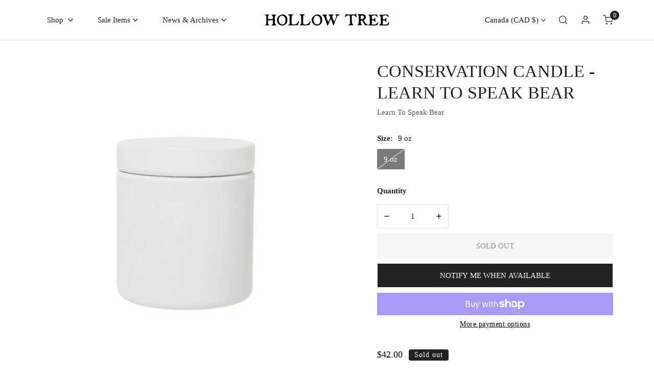

--- FILE ---
content_type: text/css
request_url: https://hollowtree.ca/cdn/shop/t/20/assets/components.css?v=150166999079084767261697065171
body_size: 2320
content:
button,.btn,.spr-summary-actions-newreview{display:inline-flex;align-items:center;justify-content:center;cursor:pointer;padding:0 3.2rem;transition:.3s all;background:none;color:var(--color-text-body);white-space:nowrap;border-radius:var(--btn-rounded, 0px);border:1px solid var(--color-border);height:var(--btn-height);line-height:30px;font-family:var(--font-btn-family);font-weight:var(--font-btn-weight);position:relative;text-transform:var(--btn-transform)}.btn:not(.btn--plain):not(.btn--underline):hover{--color-border: var(--color-btn-bg-hover);background:var(--color-btn-bg-hover);color:var(--color-btn-text-hover);border-color:var(--color-border);box-shadow:0 0 0 3px var(--color-border)}.btn--primary,.spr-button,.spr-button-primary{--color-border: var(--color-btn-bg);background:var(--color-btn-bg);color:var(--color-btn-text)}.btn--secondary{--color-border: var(--color-btn-secondary-bg);background:var(--color-btn-secondary-bg);color:var(--color-btn-secondary-text)}.btn--plain{padding:10px 0;background:none!important;border:none!important}.btn--plain:hover{color:var(--color-link-hover)}.btn--white{background-color:#fff;color:#000;border-color:#fff}.btn--underline{position:relative;padding:2px 0!important;border:none;height:auto!important;line-height:1.25rem}.btn--underline:after{content:"";width:100%;height:1px;background:currentColor;position:absolute;left:0;bottom:-1px;transform:scaleX(1);transform-origin:right}.btn--underline:hover:after{transform:scaleX(1);transform-origin:left;animation:textUnderlinedAnimatedKeyframes .6s}.btn--underline.btn--loading:after{display:none}.btn--outline{background-color:transparent;color:var(--color-text-heading);border-color:var(--color-text-heading)}.btn--icon{width:4.4rem;height:4.4rem;padding:0;align-items:center;border-radius:var(--btn-rounded, 0)}.btn--square{width:var(--btn-height);flex:0 0 auto;padding:0}.btn--small{padding:0 28px;height:calc(var(--btn-height) - 8px)}.btn--medium{padding:0 32px;height:calc(var(--btn-height) + 2px)}.btn--large{padding:0 42px;height:calc(var(--btn-height) + 6px);font-size:calc(var(--font-body-size) * 1px + 2px)}.btn .f-spinner-icon{position:absolute;display:none}.btn--loading>span:not(.f-spinner-icon){opacity:0}.btn--loading .f-spinner-icon{display:inline-flex}.btn--with-icon svg+span,.btn--with-icon span+svg{margin-left:8px}.btn--danger{background:#bc1818;color:#fff}.form-field~.form-field{margin-top:2rem}.form-row{display:grid;grid-template-columns:repeat(var(--column, 2),minmax(0,1fr));grid-gap:var(--gap, 30px)}.form-group{display:flex;align-items:center}.form-group>*+*{margin-left:1rem}.form-control{background-color:var(--color-field-bg, #fff);outline:none;box-shadow:none;border:1px solid var(--color-border, #ebebeb);border-radius:var(--btn-rounded, 0);line-height:var(--btn-height);padding:0 13px;width:100%;transition:.3s all;-webkit-appearance:none;-moz-appearance:none;appearance:none;color:currentColor;vertical-align:middle}.form-control--error{border-color:#dc2626;background-color:#dc26261f;color:#dc2626}.form-control--warning{border-color:#ffea8a;background-color:#ffea8a33;color:#8a6116}.form-control--textarea{line-height:24px;padding:1rem calc(var(--btn-height) / 2);min-height:80px}.form-control--plain{background-color:transparent;border:none}.form-control:focus,.form-control:focus-visible{outline:0;border-radius:var(--btn-rounded, 0);box-shadow:0 0 0 calc(.1rem + 1px) rgba(var(--color-foreground),.3)}.form-message{display:block;font-size:14px;margin-top:5px}.form-message--error{color:#dc2626}.form-message--success{color:#006400}.form-label{margin:0 0 1.2rem;display:block}.form-status:empty{display:none}.form-status>div{margin-top:1rem}.form-status__title{margin-bottom:10px;font-size:var(--font-body-size)}.form-status ul{padding-left:1rem;margin:10px 0 0}.form-status ul li{color:var(--color-text-body)}.newsletter-form__wrapper{position:relative}.newsletter-form__submit{position:absolute;right:0;top:0;border:0;padding:0 1.5rem;transform:translate(-2px);box-sizing:content-box;color:currentColor}.newsletter-form__submit svg{transition:.3s all}.newsletter-form__submit:hover svg{transform:translate(2px)}.widget-menu a{padding:3px 12px}.social-links a{padding:5px 8px;display:inline-flex;align-items:center;vertical-align:middle}.social-links a:hover svg{transform:scale(1.08)}.cart-link{position:relative;display:inline-flex;flex-flow:row-reverse;align-items:center}.cart-link__count{position:static;padding:0 3px;height:18px;line-height:18px;min-width:18px;font-size:12px;color:#fff;background:var(--color-cart-bubble, #000);border-radius:50%;line-height:16px;margin:0!important;text-align:center;left:14px;bottom:10px;width:initial!important;display:flex;align-items:center;justify-content:center}.cart-link--text .cart-link__count{margin-left:6px!important}.cart-link .f-icon-svg+.cart-link__count{position:absolute}.cart-link span:not(.visually-hidden):not(.tooltip)+.f-icon-svg{margin-right:10px}.cart-link--text{flex-flow:row}.search-form{display:flex;align-items:center;position:relative;min-width:220px}.search-form input{width:100%}.search-form__submit{position:absolute;right:0;top:0;height:100%;width:var(--btn-height)}.search-form__opener{position:absolute;left:0;top:0;width:100%;height:100%;border:none!important;background:none!important;box-shadow:none;outline:none;z-index:1}.tooltip{color:var(--color-tooltip-text, #fff);background:var(--color-tooltip-bg, #000);font-size:13px;text-align:center;transition:.32s all;border-radius:5px;line-height:1;position:absolute;bottom:calc(100% + 5px);left:50%;transform:translate(-50%);padding:8px;opacity:0;visibility:hidden;z-index:200;min-width:80px;text-transform:initial}@media (min-width: 1280px){.tooltip{display:block!important}}.tooltip:after{content:"";position:absolute;width:10px;height:10px;background:var(--color-tooltip-bg);bottom:-4px;left:50%;transform:translate(-50%) rotate(45deg)}.tooltip--bottom{bottom:auto!important;top:calc(100% + 5px)}.tooltip--bottom:after{bottom:auto;top:-4px}.tooltip--left,.tooltip--right{left:auto;top:50%;transform:translateY(-50%)}.tooltip--left:after,.tooltip--right:after{transform:translateY(-50%) rotate(45deg);top:50%;bottom:auto}.tooltip--left{bottom:auto!important;right:calc(100% + 5px)}.tooltip--left:after{right:-3px;left:auto}.tooltip--right{bottom:auto!important;left:calc(100% + 5px)}.tooltip--right:after{left:-3px}.tooltip-activator{position:relative}.tooltip-activator:hover .tooltip{opacity:1;visibility:visible;bottom:calc(100% + 10px)}.tooltip-activator:hover .tooltip--bottom{top:calc(100% + 10px)}.tooltip-activator:hover .tooltip--left{right:calc(100% + 10px)}.tooltip-activator:hover .tooltip--right{left:calc(100% + 10px)}.f-price{align-items:center;display:inline-flex;flex-direction:row;flex-wrap:wrap;line-height:1.5;color:var(--color-product-price);position:relative}.f-price__badges{align-items:center;display:none;margin-left:1.2rem}.f-price__badge-sale{margin-right:6px}.f-price__badge-sale [data-sale-value]{margin-left:3px}.f-price__regular,.f-price__sale{margin:.5rem 0}.f-price.f-price--unavailable{visibility:hidden}.f-price--sold-out .f-price__availability,.f-price__regular{display:block}.f-price__sale,.f-price__availability,.f-price .f-price__badge-sale,.f-price .f-price__badge-sold-out,.f-price--on-sale .f-price__regular,.f-price--on-sale .f-price__availability,.f-price--no-compare .f-price__compare{display:none}.f-price--sold-out .f-price__badge-sold-out,.f-price--on-sale .f-price__badge-sale,.f-price--sold-out .f-price__badges,.f-price--on-sale .f-price__badges{display:inline-flex}.f-price--on-sale .f-price__sale{display:grid;grid-template-columns:auto auto;gap:1.2rem}.f-price--center{display:flex;justify-content:center}.f-price--on-sale .f-price-item--regular{color:rgba(var(--color-foreground),.75)}.f-price__unit-wrapper{font-size:85%;letter-spacing:.04rem;line-height:1.2;margin-top:.5rem;text-transform:uppercase;color:rgba(var(--color-foreground),.75);order:1;width:100%}.f-badge{display:inline-flex;align-items:center;justify-content:center;white-space:nowrap;padding:3px 10px;letter-spacing:.1rem;border:1px solid transparent;font-size:1.4rem;color:#fff;background:#000;line-height:1;border-radius:4px}.f-badge--sale{background-color:var(--color-badge-sale)}.f-badge--soldout{background-color:var(--color-badge-soldout)}.f-badge--hot{background-color:var(--color-badge-hot, #C32B2B)}.f-badge--new{background-color:var(--color-badge-new, #008C62)}.f-badge span[data-sale-value]{margin-left:.4rem}.collapsible__button{cursor:pointer;padding:1.5rem 2rem 1.5rem 0;height:auto;position:relative;border:none;border-bottom:1px solid var(--color-border);transition:.3s all;font-weight:var(--font-heading-weight);font-size:calc(var(--font-heading-scale) * 1.6rem);display:flex;align-items:center;width:100%;background:none!important;justify-content:flex-start;border-radius:0;color:var(--color-text-body)!important;font-family:var(--font-heading-family);text-transform:var(--btn-transform);white-space:inherit;text-align:left}.collapsible__button span{text-transform:initial}.collapsible__content-inner{padding:16px 0}.collapsible__item+noscript+h3{margin:2.25rem 0 1rem}.collapsible__item [data-trigger]{cursor:pointer;position:relative}.collapsible__item [data-content]{height:auto;overflow:hidden;transition:height .35s;will-change:height}.collapsible__item[data-destroy=true] [data-content]{display:block}.collapsible__item[data-destroy=true] .f-facets__block-header{pointer-events:none}[data-collapsible-icon]{position:absolute;right:.1rem;top:50%;transform:translateY(-50%);width:12px;height:12px}[data-collapsible-icon] svg{position:absolute;transition:.3s all;width:.2rem;height:1.2rem}[data-collapsible-icon] svg:last-child{transform:rotate(90deg)}.collapsible__item[open=true] [data-collapsible-icon] svg:first-child,summary[aria-expanded=true] [data-collapsible-icon] svg:first-child,details[open]:not(.parent-group)>summary>[data-collapsible-icon] svg:first-child{transform:rotate(270deg)}.agree-terms label{margin:12px 0 0}.agree-terms input{margin-right:10px}.agree-terms a{text-decoration:underline;color:var(--color-text-body)}.agree-terms a:hover{color:var(--color-primary)}.no-js .agree-terms+*{pointer-events:auto;cursor:pointer;opacity:1!important}.breadcrumbs{display:flex;padding:1.5rem 0}.breadcrumbs a{color:var(--color-text-body);white-space:nowrap}.breadcrumbs--sep{margin:0 10px}.breadcrumbs--hide-current .breadcrumbs--sep-last,.breadcrumbs--hide-current .breadcrumbs--last{display:none}.breadcrumbs--last{color:rgba(var(--color-foreground),.75);overflow:hidden;text-overflow:ellipsis;white-space:nowrap}.loading-overlay{position:absolute;z-index:1;top:0;left:0;width:100%;height:100%;background-color:#fff;opacity:.7;display:none}.loading-overlay.loading{display:block}.f-checkbox{display:inline-flex;align-items:center;position:relative;cursor:pointer;-webkit-user-select:none;user-select:none;min-height:36px;line-height:24px;padding-left:1px}.f-checkbox input{position:absolute;cursor:pointer;height:18px;width:18px;flex:0 0 auto;border:1px solid var(--color-border);margin-right:12px;left:1px;appearance:none;-webkit-appearance:none}.no-js .f-checkbox input{position:static;appearance:auto;-webkit-appearance:auto}.f-checkbox .checkmark{width:10px;height:10px;background-color:var(--color-border);transition:.2s all;opacity:0;margin-right:16px;margin-left:4px}.f-checkbox input:checked~.checkmark{opacity:1;background-color:var(--color-primary)}.f-checkbox:hover .checkmark{opacity:1}.f-checkbox--disabled{opacity:.6;pointer-events:none}.f-checkbox--disabled input[disabled]{opacity:1}.f-quantity{display:inline-flex;align-items:center;height:var(--btn-height);border:1px solid var(--color-border);border-radius:var(--btn-rounded, 0);width:140px}.f-quantity__button{border:none;margin:0;padding:0!important;width:36px;display:inline-flex;align-items:center;justify-content:center;height:100%;flex:0 0 auto;z-index:1}.f-quantity__button svg{pointer-events:none;transition:.3s all}.f-quantity__button:hover svg{transform:scale(1.3)}.f-quantity__input{border:none;height:100%;width:100%;line-height:30px;padding:0 2px;text-align:center;background:none}.f-page-title{margin-top:0;margin-bottom:40px}@media (min-width: 1024px){.f-product-quickview .f-grid{grid-template-columns:55% 45%}}.cart-discounts:empty{display:none}.cart-discounts li{display:inline-flex;align-items:center}.cart-discounts li svg{margin-right:5px}.f-cart-drawer__product-info .cart-discounts{margin-top:.5rem}
/*# sourceMappingURL=/cdn/shop/t/20/assets/components.css.map?v=150166999079084767261697065171 */


--- FILE ---
content_type: text/css
request_url: https://hollowtree.ca/cdn/shop/t/20/assets/site-nav.css?v=133547115941749412841697065171
body_size: 1266
content:
.f-site-nav{--nav-item-px: 2.4rem;--nav-item-py: 1rem;font-family:var(--font-menu-family);margin:-1rem 0;color:var(--color-menu-text);z-index:1;text-transform:var(--navigation-transform)}.f-site-nav--space-xs{--nav-item-px: 1.2rem}.f-site-nav--space-sm{--nav-item-px: 1.6rem}.f-site-nav--space-md{--nav-item-px: 1.8rem}.f-site-nav__list{display:flex;align-items:center;flex-wrap:wrap;margin:0 calc(var(--nav-item-px) / -2)}.f-site-nav a[class*=link],.f-site-nav summary[class*=link]{line-height:inherit}.f-site-nav a[class*=link]>span:not(.f-site-nav__arrow),.f-site-nav summary[class*=link]>span:not(.f-site-nav__arrow){position:relative}.f-site-nav a[class*=link]>span:not(.f-site-nav__arrow):after,.f-site-nav summary[class*=link]>span:not(.f-site-nav__arrow):after{content:"";height:1px;width:0;background:currentColor;display:block;position:absolute;left:0;bottom:-5px;transition:.25s width ease-in-out}.f-site-nav a[class*=link]:focus-visible>span:not(.f-site-nav__arrow):after,.f-site-nav a[class*=link]:hover>span:not(.f-site-nav__arrow):after,.f-site-nav summary[class*=link]:focus-visible>span:not(.f-site-nav__arrow):after,.f-site-nav summary[class*=link]:hover>span:not(.f-site-nav__arrow):after{width:100%}.f-site-nav__item{font-weight:var(--font-menu-weight);color:var(--color-menu-text)}.f-site-nav__item:not(.f-site-nav__item--mega){position:relative}.f-site-nav__item details{position:relative}.f-site-nav__item--mega details{position:static}.f-site-nav__item details[open] .f-site-nav__dropdown{opacity:1;visibility:visible;transform:translateZ(0);pointer-events:auto;animation:f-fade-in-up .35s ease}.f-site-nav__item details[open]>.f-site-nav__link .f-site-nav__arrow svg,.f-site-nav__item details[open]>.f-site-nav__sub-link .f-site-nav__arrow svg{transform:rotate(180deg)}.f-site-nav__item:focus-within,.f-site-nav__item:hover,.f-site-nav__item--current{color:var(--color-menu-text-hover)}.f-site-nav__item:focus-within>a[class*=link]>span:not(.f-site-nav__arrow):after,.f-site-nav__item:hover>a[class*=link]>span:not(.f-site-nav__arrow):after,.f-site-nav__item--current>a[class*=link]>span:not(.f-site-nav__arrow):after{width:100%}.f-site-nav__arrow{pointer-events:none;margin-left:5px}.f-site-nav__arrow svg{width:1rem;height:1rem}.f-site-nav__sub-link .f-site-nav__arrow{transform:translateY(-50%);position:absolute;top:50%}.f-site-nav__link{display:block;padding:var(--nav-item-py) var(--nav-item-px);color:currentColor!important;line-height:40px}.f-site-nav__dropdown{color:var(--color-menu-subtext, currentColor);position:absolute;left:0;min-width:200px;background:var(--color-menu-dropdown-bg, #fff);border-radius:5px;padding:1rem;opacity:0;visibility:hidden;box-shadow:0 12rem 20rem #00000012;transition:all .25s ease-in-out,transform .25s ease-in-out;transition-delay:.1s;transform:translate3d(0,12px,0);z-index:11;pointer-events:none;display:block!important}.f-site-nav__dropdown--mega{left:0;width:100%;top:100%;border-radius:0;padding:3rem 1.6rem;overflow:hidden;max-height:calc(95vh - var(--f-header-height));overflow-y:auto}.f-site-nav__dropdown--mega .f-site-nav__arrow{display:none}.f-site-nav__dropdown--mega .f-site-nav__dropdown--level3{position:static;opacity:1;visibility:visible;box-shadow:none;padding:0;transform:none}.f-site-nav__dropdown--mega ul.f-grid{gap:3rem;flex:1;min-width:25rem}.f-site-nav__dropdown--mega ul.f-grid>li>a{font-weight:700}.f-site-nav__dropdown--mega ul.f-grid+.f-site-nav__mega-addon{width:auto}.f-site-nav__dropdown--level3{position:relative;left:auto;padding:0 1rem;min-width:100%;box-shadow:none}.site-header__right .f-site-nav__dropdown--level3{right:auto}.f-site-nav__item:focus-within>.f-site-nav__dropdown,.f-site-nav__item:hover>.f-site-nav__dropdown{opacity:1;visibility:visible;transform:translateZ(0);pointer-events:auto}.f-site-nav__dropdown-inner{display:flex;justify-content:center;flex-wrap:wrap}.f-site-nav__sub-item:focus-within .f-site-nav__dropdown,.f-site-nav__sub-item:hover .f-site-nav__dropdown{opacity:1;visibility:visible;transform:translateZ(0);pointer-events:auto}.f-site-nav__sub-item .f-site-nav__arrow{right:5px}.f-site-nav__sub-link{padding:1rem .5rem;line-height:2.2rem;display:block;position:relative;transition:.3s all;color:var(--color-menu-subtext, currentColor)}.f-site-nav__sub-link:hover{color:var(--color-menu-subtext-hover)}.f-site-nav__mega-addon{max-width:var(--max-width, 50%)}.f-site-nav__mega-addon .f-column{min-width:150px;flex:1}.f-site-nav__mega-addon--banner{width:var(--banner-width)!important}.f-site-nav__mega-addon .flickity-button{width:3.6rem;height:3.6rem}.f-site-nav__mega-addon .flickity-button.next{right:-12px}.f-site-nav__mega-addon .flickity-button.previous{left:-12px}.f-site-nav__mega-addon--wrapper{grid-template-columns:repeat(auto-fit,minmax(220px,1fr));grid-row-gap:1.5rem;margin:0}.f-site-nav__mega-addon .product-card__title{color:currentColor}.f-site-nav__mega-html{white-space:initial;max-width:100%}.mobile-nav-toggle{flex:0 0 auto;margin-right:1.56rem;margin-left:-1.1rem}.mobile-nav-toggle button,.mobile-nav-toggle button:hover{color:currentColor!important}.mobile-nav-toggle svg{width:2.2rem;height:2.2rem}.f-mobile-nav{position:relative;height:100%;display:flex;flex-direction:column}.f-mobile-nav .f-drawer__close{right:0;top:0;transform:none}.f-mobile-nav .f-drawer__close svg{width:2.2rem;height:2.2rem}.f-mobile-nav__inner{padding:0 1.6rem 2.4rem}.f-mobile-nav__link,.f-mobile-nav__sub-link{color:var(--color-text-body);display:block;position:relative;flex-grow:1;line-height:4.8rem;font-weight:var(--font-menu-weight)}.f-mobile-nav__item{border-bottom:1px solid var(--color-border)}.f-mobile-nav__item,.f-mobile-nav__subitem{position:relative;overflow:hidden;display:flex;flex-wrap:wrap;flex-direction:column}.f-mobile-nav__item.is-selected>.f-mobile-nav__arrow:after,.f-mobile-nav__subitem.is-selected>.f-mobile-nav__arrow:after{transform:rotate(1turn)}.f-mobile-nav__arrow{position:absolute;top:0;right:0;z-index:10;width:4.8rem;height:4.8rem;display:flex;align-items:center;justify-content:center;cursor:pointer}.f-mobile-nav__arrow-icon{width:100%;height:calc(100% - 2.4rem);display:flex;align-items:center;justify-content:center;border-left:.1rem solid var(--color-border)}.f-mobile-nav__arrow-icon svg{position:absolute;transition:.3s all}.f-mobile-nav__arrow-icon svg:last-child{transform:rotate(90deg)}.f-mobile-nav collapsible-tab[open]>.f-mobile-nav__arrow svg:first-child{transform:rotate(270deg)}.f-mobile-nav__dropdown{padding-left:1.6rem;transition:.3s all;display:block;width:100%}.f-mobile-nav__addons{padding:2.4rem 1.6rem 0}.f-mobile-nav__addons-switcher{display:flex;flex-wrap:wrap;flex-direction:column;align-items:center}.f-mobile-nav__addons-switcher .f-disclosure--plain .f-disclosure__toggle{height:auto}.f-mobile-nav__addons-user-link{display:flex;align-items:center}.f-mobile-nav__addons-user-link svg{margin-right:5px}.f-mobile-nav .site-logo{display:block;padding:2.4rem 1.6rem 1.5rem;margin:0}.f-mobile-nav .site-logo .site-logo__img{margin:0}.f-mobile-nav .social-links{justify-content:center;margin-top:1.5rem}.f-mobile-nav .social-links a{padding-left:10px;padding-right:10px}.f-mobile-nav .social-links a svg{margin-right:0}.f-mobile-nav .social-links:empty{display:none}.no-js .list-menu{list-style:none;padding:0;margin:0}.no-js .menu-drawer{position:absolute;transform:translate(-100%);visibility:hidden;z-index:3;left:0;top:100%;width:calc(100vw - 4rem);padding:0;overflow-x:hidden;background-color:var(--color-bg-1, #fff);border:.1rem solid var(--color-border);padding-bottom:1.6rem}.no-js .menu-drawer [data-collapsible-icon]{right:3rem}.no-js .header__icon--menu .icon{display:block;position:absolute;opacity:1;transform:scale(1);transition:transform .15s ease,opacity .15s ease}.no-js details:not([open])>.header__icon--menu .f-icon-close,.no-js details[open]>.header__icon--menu .icon-hamburger{visibility:hidden;opacity:0;transform:scale(.8)}.no-js .menu-drawer__menu-item--active,.no-js .menu-drawer__menu-item:hover{color:rgb(var(--color-foreground));background-color:rgba(var(--color-foreground),.04)}.no-js .menu-drawer__menu-item{padding:1.1rem 3.2rem;text-decoration:none}.no-js .mobile-nav-toggle{margin-left:0}.no-js .menu-drawer__submenu .menu-drawer__menu-item{padding:1.2rem 5.2rem 1.2rem 6rem}.no-js .f-mobile-nav__addons .social-links{margin-top:1.5rem}.no-js .f-mobile-nav__addons .social-links svg{width:1.6rem;height:1.6rem}.no-js .menu-drawer__submenu .menu-drawer__submenu .menu-drawer__menu-item{padding-left:9rem}.no-js .menu-drawer__close-button{display:none}.no-js .list-menu__item{display:flex;align-items:center}.no-js .menu-drawer__navigation>ul>li{border-bottom:.1rem solid var(--color-border)}.no-js .menu-drawer__submenu ul>li{border-top:.1rem solid var(--color-border)}.no-js details[open]>.menu-drawer{transform:translate(0);visibility:visible}
/*# sourceMappingURL=/cdn/shop/t/20/assets/site-nav.css.map?v=133547115941749412841697065171 */


--- FILE ---
content_type: text/css
request_url: https://hollowtree.ca/cdn/shop/t/20/assets/cart-drawer.css?v=110787697977069449011697065171
body_size: 197
content:
.f-cart-drawer .f-drawer__header:after{content:"";right:2rem;left:2rem;position:absolute;bottom:0;height:1px;display:block;background-color:var(--color-border)}.f-cart-drawer__inner{padding-right:2px}.f-cart-drawer__item{padding:1.5rem 0}.f-cart-drawer__product{display:flex;align-items:flex-start}.f-cart-drawer__product-image{width:80px;flex:0 0 auto}.f-cart-drawer__product-info{flex:1;padding-left:1rem}.f-cart-drawer__product-header{margin-bottom:6px}.f-cart-drawer__product-header+.f-cart-drawer__product-prices{margin-bottom:5px;margin-top:-2px}.f-cart-drawer__product-name{font-size:1.6rem;color:var(--color-text-body);margin:0;padding-right:1.5rem}.f-cart-drawer__product-name:hover{color:var(--color-link-hover)}.f-cart-drawer__product-tuning{margin-top:12px;display:flex;align-items:center;justify-content:space-between}.f-cart-drawer__product .f-quantity{height:36px;width:110px}.f-cart-drawer__remove{font-size:14px;color:rgba(var(--color-foreground),.75)!important;height:auto!important;margin-left:12px}.f-cart-drawer__remove:hover{color:var(--color-link-hover)!important}.f-cart-drawer__notice{margin-bottom:10px}.f-cart-drawer__totals{padding:10px 0}.f-cart-drawer__totals>*{margin:0}.f-cart-drawer .collapsible__content-inner{padding:2rem 0}.f-cart-drawer__shipping-message p:first-child{font-weight:700}.f-cart-drawer__shipping-buttons{margin-top:1.6rem}.f-cart-drawer__shipping-buttons .btn+.btn{margin-top:10px}.f-cart-drawer__empty-text,.f-cart-drawer__no-cookies-text,.f-cart-drawer.is-empty .f-cart-drawer__items,.f-cart-drawer.is-empty .f-drawer__footer,.f-cart-drawer.is-empty .cart-link__count{display:none}.f-cart-drawer.is-empty .f-cart-drawer__empty-text,.f-cart-drawer.cookies-disabled .f-cart-drawer__no-cookie-text{display:block}.f-cart-drawer__item .f-notification{margin-top:1rem}.f-cart-drawer .f-drawer__footer{border-top:1px solid var(--color-border);padding-bottom:2.4rem}.f-cart-drawer .f-drawer__footer .collapsible__button{font-size:calc(var(--font-body-size) * 1px)}.f-cart-drawer .f-drawer__footer .collapsible__content-inner{padding-left:3px;padding-right:3px}.f-cart-drawer__block-text,.f-cart-drawer__block-image{margin:1.6rem 0}.f-cart-drawer__discounts ul{padding-top:2rem}.f-cart-drawer__buttons .btn+.btn{margin-top:10px}.f-cart-drawer__buttons .agree-terms{width:100%;padding-bottom:12px}.f-cart-drawer__buttons .f-checkbox{margin-top:0}.f-cart-drawer__buttons+.f-cart-drawer__block-subtotal{margin-top:6px}.f-cart-drawer__block-subtotal+.f-cart-drawer__buttons,.f-cart-drawer__block-subtotal~.block{margin-top:16px}.f-cart-drawer .block+.f-cart-drawer__block-subtotal,.f-cart-drawer .block+.f-cart-drawer__buttons{margin-top:16px}.f-cart-drawer .f-incart{margin-top:15px}.f-cart-drawer__product-price~.f-cart-drawer__product-price{margin-left:5px}.f-cart-recommendations__wrapper{padding:1.6rem;border:1px solid var(--color-border);border-radius:.5rem;margin-top:1.5rem;padding-bottom:0}.f-cart-recommendations__items{flex-flow:row nowrap;overflow:auto;display:flex;gap:1.2rem;padding-bottom:1.2rem;scroll-behavior:smooth}.f-cart-recommendations__items::-webkit-scrollbar{height:3px;border-radius:2px}.f-cart-recommendations__items::-webkit-scrollbar-thumb{background:rgba(var(--color-foreground),.7)}.f-cart-recommendations__item{flex:0 0 66.67%;display:flex;column-gap:1rem;scroll-snap-align:start}.f-cart-recommendations__items-only-product .f-cart-recommendations__item{flex:0 0 auto}.f-cart-recommendations__item:last-child{margin-bottom:0}.f-cart-recommendations__item-image{width:7rem;flex:0 0 auto}.f-cart-recommendations__item--action .btn{font-size:1.3rem;padding:1rem 1.2rem;line-height:1;height:auto}.f-cart-recommendations__item--action .btn:hover{box-shadow:none!important}.f-cart-recommendations__item-title{line-height:1.5}.f-cart-recommendations__item .f-price__sale,.f-cart-recommendations__item .f-price__regular{margin:0 0 .8rem}.f-cart-recommendations__item .f-price{font-size:1.3rem}.f-cart-recommendations__item .f-price--on-sale .f-price__sale{display:inline-block}.f-cart-recommendations__item .f-price--on-sale .f-price__sale>.f-price-item--sale{margin-right:.5rem}.f-cart-recommendations__item .f-price__unit-wrapper{margin-top:0;margin-bottom:.8rem}.foxkit-cart-countdown-hook,.foxkit-cart-goal-hook{padding:0 3rem}.foxkit-cart-countdown-hook:empty,.foxkit-cart-goal-hook:empty{display:none}.foxkit-cart-goal-hook foxkit-cart-goal{margin-bottom:15px;padding-top:10px}.foxkit-cartgoal__title{font-size:1.6rem}.f-incart .f-incart__title{font-size:16px}
/*# sourceMappingURL=/cdn/shop/t/20/assets/cart-drawer.css.map?v=110787697977069449011697065171 */


--- FILE ---
content_type: text/javascript
request_url: https://hollowtree.ca/cdn/shop/t/20/assets/product-media.js?v=89424173840829842861697065170
body_size: 1684
content:
customElements.get("media-gallery")||customElements.define("media-gallery",class extends HTMLElement{constructor(){super(),this.selectors={mediaGallery:"[id^=Media-Gallery]",liveRegion:'[id^="GalleryStatus"]',viewer:'[id^="GalleryViewer"]',thumbnailsWrapper:".f-product__media-thumbnails-wrapper",thumbnails:'[id^="GalleryThumbnails"]',thumbnailItems:['[id^="GalleryThumbnailItem"]'],videos:[".f-video__embed"],models:["product-model"],medias:[".f-product__media"],xrButton:"[data-first-xr-button]",sliderCounter:".flickity-counter--current",toggleZoom:[".js-photoswipe--zoom"]}}connectedCallback(){this.init()}disconnectedCallback(){clearInterval(this.check)}init(){if(this.domNodes=queryDomNodes(this.selectors,this),this.mediaLayout=this.domNodes.mediaGallery.dataset.mediaLayout,this.onlyImage=this.dataset.onlyImage==="true",this.enableZoom=this.dataset.enableZoom==="true",this.onlyImage&&this.removeAttribute("data-media-loading"),this.mediaLayout==="carousel")this.domNodes.thumbnails&&this.domNodes.thumbnails.initSlider(),this.initGallerySlider();else{const allMediaAnimate=this.domNodes.mediaGallery.querySelectorAll(".f-scroll-trigger");FoxThemeSettings.isMobile&&(this.domNodes.mediaGallery&&this.domNodes.mediaGallery.initSlider(),this.domNodes.thumbnails&&this.domNodes.thumbnails.initSlider(),allMediaAnimate.length>0&&allMediaAnimate.forEach(media=>{media.classList.remove("f-scroll-trigger")})),document.addEventListener("matchMobile",()=>{this.domNodes.mediaGallery&&this.domNodes.mediaGallery.initSlider(),this.domNodes.thumbnails&&this.domNodes.thumbnails.initSlider(),allMediaAnimate.length>0&&allMediaAnimate.forEach(media=>{media.classList.remove("f-scroll-trigger")})}),document.addEventListener("unmatchMobile",()=>{this.domNodes.mediaGallery&&this.domNodes.mediaGallery.destroy(),this.domNodes.thumbnails&&this.domNodes.thumbnails.destroy(),allMediaAnimate.length>0&&allMediaAnimate.forEach(media=>{media.classList.remove("f-scroll-trigger")})}),this.removeAttribute("data-media-loading"),this.enableZoom&&this.initImageZoom()}this.onlyImage&&this.enableZoom&&this.initImageZoom()}update(){this.domNodes.mediaGallery&&this.domNodes.mediaGallery.update(),this.domNodes.thumbnails&&this.domNodes.thumbnails.update()}initGallerySlider(){this.domNodes.medias.length&&(this.selectedSlide=null,this.selectedMediaType="",this.check=setInterval(()=>{this.mediaGallery=this.domNodes.mediaGallery.slider&&this.domNodes.mediaGallery.slider.instance,this.thumbnails=this.domNodes.thumbnails&&this.domNodes.thumbnails.slider&&this.domNodes.thumbnails.slider.instance,this.mediaGallery&&typeof this.mediaGallery=="object"&&(clearInterval(this.check),this.removeAttribute("data-media-loading"),this.mediaGallery.on("change",this.onSlideChanged.bind(this)),this.thumbnails&&(this.thumbnails.cells&&this.thumbnails.cells[0]&&this.thumbnails.select(0),this.handleScreenChange()),this.enableZoom&&this.initImageZoom())},100),this.domNodes.mediaGallery.addEventListener("touchstart",e=>{e.preventDefault()}))}initImageZoom(){let dataSource=[];const allMedia=this.querySelectorAll(".f-product__media");allMedia&&allMedia.forEach(media=>{if(media.dataset.mediaType==="image"&&dataSource.push({id:media.dataset.mediaIndex,src:media.dataset.src,width:media.dataset.pswpWidth,height:media.dataset.pswpHeight,mediaType:media.dataset.mediaType}),media.dataset.mediaType==="model"){const html=`<div class="pswp__item--${media.dataset.mediaType}">${media.querySelector("product-model").outerHTML}</div>`;dataSource.push({id:media.dataset.mediaIndex,html,mediaType:media.dataset.mediaType})}if(media.dataset.mediaType==="video"||media.dataset.mediaType=="external_video"){const html=`<div class="pswp__item--${media.dataset.mediaType}">${media.querySelector("deferred-media").outerHTML}</div>`;dataSource.push({id:media.dataset.mediaIndex,html,mediaType:media.dataset.mediaType})}});const options={dataSource,pswpModule:window.FoxTheme.PhotoSwipe,bgOpacity:1,arrowPrev:!1,arrowNext:!1,zoom:!1,close:!1,counter:!1,preloader:!1},lightbox=new window.FoxTheme.PhotoSwipeLightbox(options);lightbox.addFilter("thumbEl",(thumbEl,data,index)=>{const el=this.querySelector('[data-media-index="'+data.id+'"] img');return el||thumbEl}),lightbox.addFilter("placeholderSrc",(placeholderSrc,slide)=>{const el=this.querySelector('[data-media-index="'+slide.data.id+'"] img');return el?el.src:placeholderSrc}),lightbox.on("change",()=>{const currIndex=lightbox.pswp.currIndex;if(!this.onlyImage){const slider=this.domNodes.mediaGallery.slider&&this.domNodes.mediaGallery.slider.instance;slider&&setTimeout(()=>{slider.select(currIndex,!1,!0)},300)}}),lightbox.on("pointerDown",e=>{const currSlide=lightbox.pswp.currSlide.data;(currSlide.mediaType==="video"||currSlide.mediaType==="model"||currSlide.mediaType==="external_video")&&e.preventDefault()}),lightbox.on("uiRegister",()=>{this.onlyImage||(lightbox.pswp.ui.registerElement({name:"next",ariaLabel:"Next slide",order:3,isButton:!0,html:'<svg class="pswp-icon-next" viewBox="0 0 100 100"><path d="M 10,50 L 60,100 L 65,90 L 25,50  L 65,10 L 60,0 Z" class="arrow" transform="translate(100, 100) rotate(180) "></path></svg>',onClick:(event,el)=>{lightbox.pswp.next()}}),lightbox.pswp.ui.registerElement({name:"prev",ariaLabel:"Previous slide",order:1,isButton:!0,html:'<svg class="pswp-icon-prev" viewBox="0 0 100 100"><path d="M 10,50 L 60,100 L 65,90 L 25,50  L 65,10 L 60,0 Z" class="arrow"></path></svg>',onClick:(event,el)=>{lightbox.pswp.prev()}})),lightbox.pswp.ui.registerElement({name:"close-zoom",ariaLabel:"Close zoom image",order:2,isButton:!0,html:'<svg xmlns="http://www.w3.org/2000/svg" aria-hidden="true" focusable="false" role="presentation" viewBox="0 0 24 24" fill="none" stroke="currentColor" stroke-width="2" stroke-linecap="round" stroke-linejoin="round" class="f-icon-svg f-icon--medium  f-icon-close"><line x1="18" y1="6" x2="6" y2="18"></line><line x1="6" y1="6" x2="18" y2="18"></line></svg>',onClick:(event,el)=>{lightbox.pswp.close()}})}),lightbox.init(),addEventDelegate({selector:this.selectors.toggleZoom[0],context:this,handler:(e,media)=>{if(media.dataset.mediaType==="image"){const index=Number(media.dataset.mediaIndex)||0;lightbox.loadAndOpen(index)}}})}onSlideChanged(index){this.draggable=!0,this.selectedSlide=this.mediaGallery.selectedElement,this.selectedMediaType=this.selectedSlide.dataset.mediaType,this.selectedMediaId=this.selectedSlide.dataset.mediaId;const mediaAspectRatio=this.selectedSlide.dataset.aspectRatio;this.domNodes.viewer.style.setProperty("--media-aspect-ratio",mediaAspectRatio),"model,external_video,video".includes(this.selectedMediaType)&&this.draggable?this.toggleDraggable():this.toggleDraggable(!0),this.selectedMediaType==="model"&&this.domNodes.xrButton&&this.domNodes.xrButton.setAttribute("data-shopify-model3d-id",this.selectedMediaId),this.thumbnails&&this.thumbnails.select(index),this.domNodes.sliderCounter&&(this.domNodes.sliderCounter.textContent=index+1),this.domNodes.mediaGallery.classList.remove("pointer-move"),this.playActiveMedia(this.selectedSlide)}handleScreenChange(){document.addEventListener("matchMobile",()=>{this.domNodes.thumbnails.update(),this.thumbnails.cells.length>4&&(this.thumbnails.options.wrapAround=!0,this.domNodes.thumbnails.update())}),document.addEventListener("unmatchMobile",()=>{this.domNodes.thumbnails.update(),this.thumbnails.cells.length<6&&(this.thumbnails.options.wrapAround=!1,this.domNodes.thumbnails.update())}),this.thumbnails.cells.length>5&&(this.domNodes.thumbnails.update(),this.thumbnails.options.wrapAround=!0,this.domNodes.thumbnails.update())}toggleDraggable(status=!1){this.draggable=status,this.mediaGallery.options.draggable=status,this.mediaGallery.updateDraggable()}playActiveMedia(selected){window.pauseAllMedia();const deferredMedia=selected.querySelector(".deferred-media");deferredMedia&&deferredMedia.loadContent(!1)}setActiveMedia(mediaId){const selectedMedia=this.domNodes.mediaGallery.querySelector(`[data-media-id="${mediaId}"]`);if(!selectedMedia)return;const mediaIndex=Number(selectedMedia.dataset.mediaIndex);this.mediaGallery&&this.mediaGallery.select(mediaIndex,!0,!1),this.scrollIntoView(selectedMedia),this.preventStickyHeader()}preventStickyHeader(){this.stickyHeader=this.stickyHeader||document.querySelector("sticky-header"),this.stickyHeader&&this.stickyHeader.dispatchEvent(new Event("preventHeaderReveal"))}scrollIntoView(selectedMedia){this.mediaLayout!=="stacked"||FoxThemeSettings.isMobile||selectedMedia.scrollIntoView({behavior:"smooth"})}});
//# sourceMappingURL=/cdn/shop/t/20/assets/product-media.js.map?v=89424173840829842861697065170


--- FILE ---
content_type: text/javascript
request_url: https://hollowtree.ca/cdn/shop/t/20/assets/quick-view.js?v=155593948316246310471697065171
body_size: -237
content:
const{FoxThemeStyles,FoxThemeScripts}=window;class QuickView{constructor(){this.modal=null,addEventDelegate({selector:"[data-product-quickview]",handler:(e,target)=>{e.preventDefault(),this.target=target,target.classList.add("btn--loading");const productHandle=target.dataset.productQuickview;productHandle&&this.fetchHtml(productHandle)}}),window.FoxThemeEvents.subscribe("ON_ITEM_ADDED",()=>{this.modal&&this.modal.hide()})}fetchHtml(productHandle){loadAssets([FoxThemeStyles.product],"quick-view-assets"),fetchSection("product-quickview",{url:`${window.FoxThemeSettings.base_url}products/${productHandle}`}).then(html=>{this.modal=html.querySelector("modal-dialog");const firstModel=html.querySelector("product-model");this.mediaGallery=this.modal.querySelector("media-gallery"),document.body.appendChild(this.modal),loadAssets([FoxThemeScripts.productMedia,FoxThemeScripts.variantsPicker],"variants-picker",()=>{if(this.modal&&this.modal.show(this.target),this.mediaGallery){const thumb=this.mediaGallery.querySelector('[id^="GalleryThumbnails"]');thumb&&thumb.update(),this.mediaGallery.update()}Shopify&&Shopify.PaymentButton&&Shopify.PaymentButton.init(),this.target.classList.remove("btn--loading"),this.handleClose()}),firstModel&&loadAssets([FoxThemeScripts.productModel,"https://cdn.shopify.com/shopifycloud/model-viewer-ui/assets/v1.0/model-viewer-ui.css"],"product-model-assets")}).catch(console.error)}handleClose(){this.modal&&this.modal.addEventListener("close",()=>{this.modal.remove()})}}new QuickView;
//# sourceMappingURL=/cdn/shop/t/20/assets/quick-view.js.map?v=155593948316246310471697065171


--- FILE ---
content_type: text/javascript
request_url: https://hollowtree.ca/cdn/shop/t/20/assets/sticky-atc-bar.js?v=39723310328631229861697065171
body_size: 469
content:
customElements.get("sticky-atc-bar")||customElements.define("sticky-atc-bar",class extends HTMLElement{constructor(){super(),document.body.classList.add("sticky-atc-bar-enabled"),this.selectors={variantIdSelect:'[name="id"]'}}connectedCallback(){this.productFormActions=document.querySelector(".f-main-product-form"),this.container=this.closest(".sticky-atc-bar"),this.variantData=this.getVariantData(),this.init(),this.addEventListener("change",()=>{const selectedVariantId=this.querySelector(this.selectors.variantIdSelect).value;this.currentVariant=this.variantData.find(variant=>variant.id===Number(selectedVariantId)),this.updatePrice(),this.updateButton(!0,"",!1),this.currentVariant?this.updateButton(!this.currentVariant.available,window.FoxThemeStrings.soldOut):this.updateButton(!0,"",!0)})}getVariantData(){return this.variantData=this.variantData||JSON.parse(this.container.querySelector('[type="application/json"]').textContent),this.variantData}init(){if(!this.productFormActions){this.container.classList.add("sticky-atc-bar--show");return}this.productId=this.dataset.productId;const isMobile=window.matchMedia("(max-width: 639px)");try{isMobile.addEventListener("change",this.checkDevice.bind(this))}catch{try{isMobile.addListener(this.checkDevice.bind(this))}catch(e2){console.error(e2)}}this.checkDevice(isMobile);const rootMargin=`-${window.FoxThemeSettings.headerHeight||80}px 0px 0px 0px`;this.observer=new IntersectionObserver(entries=>{entries.forEach(entry=>{const method=entry.intersectionRatio!==1?"add":"remove";this.container.classList[method]("sticky-atc-bar--show")})},{threshold:1,rootMargin}),this.setObserveTarget(),this.syncWithMainProductForm()}setObserveTarget(){this.observer.observe(this.productFormActions),this.observeTarget=this.productFormActions}checkDevice(e){const sectionHeight=this.clientHeight+"px";document.documentElement.style.setProperty("--f-sticky-atc-bar-height",sectionHeight)}updateButton(disable=!0,text,modifyClass=!0){const productForm=document.getElementById("product-form-sticky-atc-bar");if(!productForm)return;const addButton=productForm.querySelector('[name="add"]'),addButtonText=productForm.querySelector('[name="add"] > span:not(.f-icon)');addButton&&(disable?(addButton.setAttribute("disabled","disabled"),text&&(addButtonText.textContent=text)):(addButton.removeAttribute("disabled"),addButtonText.textContent=window.FoxThemeStrings.addToCart))}updatePrice(){const classes={onSale:"f-price--on-sale",soldOut:"f-price--sold-out"},selectors={priceWrapper:".f-price",salePrice:".f-price-item--sale",compareAtPrice:[".f-price-item--regular"],unitPrice:".f-price__unit",saleBadge:".f-price__badge-sale",saleAmount:"[data-sale-value]"},money_format=window.FoxThemeSettings.money_format,{priceWrapper,salePrice,unitPrice,compareAtPrice}=queryDomNodes(selectors,this),{compare_at_price,price,unit_price_measurement}=this.currentVariant,onSale=compare_at_price&&compare_at_price>price,soldOut=!this.currentVariant.available;if(onSale?priceWrapper.classList.add(classes.onSale):priceWrapper.classList.remove(classes.onSale),soldOut?priceWrapper.classList.add(classes.soldOut):priceWrapper.classList.remove(classes.soldOut),priceWrapper&&priceWrapper.classList.remove("visibility-hidden"),salePrice&&(salePrice.innerHTML=formatMoney(price,money_format)),compareAtPrice&&compareAtPrice.length&&compare_at_price>price?compareAtPrice.forEach(item=>item.innerHTML=formatMoney(compare_at_price,money_format)):compareAtPrice.forEach(item=>item.innerHTML=formatMoney(price,money_format)),unit_price_measurement&&unitPrice){unitPrice.classList.remove("f-hidden");const unitPriceContent=`<span>${formatMoney(this.currentVariant.unit_price,money_format)}</span>/<span data-unit-price-base-unit>${this._getBaseUnit()}</span>`;unitPrice.innerHTML=unitPriceContent}else unitPrice.classList.add("f-hidden")}syncWithMainProductForm(){const variantInput=this.querySelector('[name="id"]');window.FoxThemeEvents.subscribe(`${this.productId}__VARIANT_CHANGE`,async variant=>{this.currentVariant=variant,variantInput.value=variant.id,this.updatePrice(),this.updateButton(!0,"",!1),variant?this.updateButton(!variant.available,window.FoxThemeStrings.soldOut):this.updateButton(!0,"",!0)})}});
//# sourceMappingURL=/cdn/shop/t/20/assets/sticky-atc-bar.js.map?v=39723310328631229861697065171


--- FILE ---
content_type: text/javascript; charset=utf-8
request_url: https://hollowtree.ca/products/conservation-candle-learn-to-speak-bear.js
body_size: 279
content:
{"id":8216275255519,"title":"Conservation Candle - Learn to Speak Bear","handle":"conservation-candle-learn-to-speak-bear","description":"\u003cmeta charset=\"utf-8\"\u003e\n\u003cp data-mce-fragment=\"1\"\u003e\u003cstrong data-mce-fragment=\"1\"\u003e\u003c\/strong\u003e\u003cstrong\u003eCOMING SOON\u003cbr\u003eConservation Candle\u003c\/strong\u003e (9 oz): 60-hour burn time \u003cbr\u003e\u003cbr\u003e\u003c\/p\u003e","published_at":"2023-12-05T13:37:07-08:00","created_at":"2023-12-05T13:34:55-08:00","vendor":"Learn To Speak Bear","type":"Conservation Series","tags":[],"price":4200,"price_min":4200,"price_max":4200,"available":false,"price_varies":false,"compare_at_price":4200,"compare_at_price_min":4200,"compare_at_price_max":4200,"compare_at_price_varies":false,"variants":[{"id":44583869448415,"title":"9 oz","option1":"9 oz","option2":null,"option3":null,"sku":"","requires_shipping":true,"taxable":true,"featured_image":{"id":40940128796895,"product_id":8216275255519,"position":1,"created_at":"2023-12-05T13:34:58-08:00","updated_at":"2023-12-05T13:34:58-08:00","alt":null,"width":1080,"height":1080,"src":"https:\/\/cdn.shopify.com\/s\/files\/1\/0654\/0453\/5007\/files\/ConservationSeries_a4980381-e524-4338-a787-5d1cf7466c0c.png?v=1701812098","variant_ids":[44583869448415]},"available":false,"name":"Conservation Candle - Learn to Speak Bear - 9 oz","public_title":"9 oz","options":["9 oz"],"price":4200,"weight":454,"compare_at_price":4200,"inventory_management":"shopify","barcode":"","featured_media":{"alt":null,"id":33551325233375,"position":1,"preview_image":{"aspect_ratio":1.0,"height":1080,"width":1080,"src":"https:\/\/cdn.shopify.com\/s\/files\/1\/0654\/0453\/5007\/files\/ConservationSeries_a4980381-e524-4338-a787-5d1cf7466c0c.png?v=1701812098"}},"requires_selling_plan":false,"selling_plan_allocations":[]}],"images":["\/\/cdn.shopify.com\/s\/files\/1\/0654\/0453\/5007\/files\/ConservationSeries_a4980381-e524-4338-a787-5d1cf7466c0c.png?v=1701812098"],"featured_image":"\/\/cdn.shopify.com\/s\/files\/1\/0654\/0453\/5007\/files\/ConservationSeries_a4980381-e524-4338-a787-5d1cf7466c0c.png?v=1701812098","options":[{"name":"Size","position":1,"values":["9 oz"]}],"url":"\/products\/conservation-candle-learn-to-speak-bear","media":[{"alt":null,"id":33551325233375,"position":1,"preview_image":{"aspect_ratio":1.0,"height":1080,"width":1080,"src":"https:\/\/cdn.shopify.com\/s\/files\/1\/0654\/0453\/5007\/files\/ConservationSeries_a4980381-e524-4338-a787-5d1cf7466c0c.png?v=1701812098"},"aspect_ratio":1.0,"height":1080,"media_type":"image","src":"https:\/\/cdn.shopify.com\/s\/files\/1\/0654\/0453\/5007\/files\/ConservationSeries_a4980381-e524-4338-a787-5d1cf7466c0c.png?v=1701812098","width":1080}],"requires_selling_plan":false,"selling_plan_groups":[]}

--- FILE ---
content_type: application/x-javascript
request_url: https://app.sealsubscriptions.com/shopify/public/status/shop/hollowtreecandleco.myshopify.com.js?1768841743
body_size: -262
content:
var sealsubscriptions_settings_updated='1742330619c';